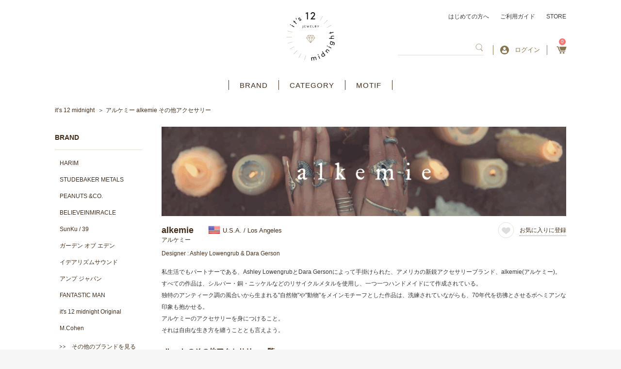

--- FILE ---
content_type: text/html; charset=UTF-8
request_url: https://its12midnight.com/products/list?category_id=158&accessories=19
body_size: 16008
content:
    <!DOCTYPE html>
<html lang="ja">
<head prefix="og: http://ogp.me/ns# fb: http://ogp.me/ns/fb# product: http://ogp.me/ns/product#">
    <script async src="https://s.yimg.jp/images/listing/tool/cv/ytag.js"></script>
    <script>
        window.yjDataLayer = window.yjDataLayer || [];
        function ytag() { yjDataLayer.push(arguments); }
        ytag({"type":"ycl_cookie"});
    </script>
    <!-- Google tag (gtag.js) -->
    <script async src="https://www.googletagmanager.com/gtag/js?id=G-4RWJE1BCPY"></script>
    <script>
        window.dataLayer = window.dataLayer || [];
        function gtag(){dataLayer.push(arguments);}
        gtag('js', new Date());

        gtag('config', 'G-4RWJE1BCPY');
    </script>
    <meta charset="utf-8">
    <meta name="viewport" content="width=device-width, initial-scale=1, shrink-to-fit=no">
    <meta name="eccube-csrf-token" content="bvF1S1P-A_F6TaNB19TJgy8Vo091BeXnmIjSSNAbnNo">
    <title>アルケミー alkemie その他アクセサリー | アクセサリー通販 - it&#039;s 12 midnight</title>
                                        <meta name="author" content="Ashley Lowengrub &amp; Dara Gerson">
                <meta name="description" content="alkemieのその他アクセサリーの通販一覧。alkemie(アルケミー)の公式通販。【最短即日発送】 【後払い・返品OK】 で安心ショッピング!人気アイテム&amp;新作を続々入荷、日本最大級の品揃え。今なら5%ポイント還元 &amp; 3,980円以上送料無料。">
                <meta name="keyword" content="alkemie,アルケミー,ブレスレット,ペンダント,ネックレス,アクセサリー,シルバーアクセサリー,通販">
    
        <link rel="icon" href="/html/template/default/assets/img/common/favicon.ico">
    <link href="https://fonts.googleapis.com/css?family=Inria+Serif:400,700|Noto+Serif+JP:400,500,600,700,900&display=swap&subset=japanese,latin-ext" rel="stylesheet">
    <link rel="stylesheet" href="https://maxcdn.bootstrapcdn.com/bootstrap/3.3.7/css/bootstrap.min.css">
    <link rel="stylesheet" href="https://use.fontawesome.com/releases/v5.6.3/css/all.css" integrity="sha384-UHRtZLI+pbxtHCWp1t77Bi1L4ZtiqrqD80Kn4Z8NTSRyMA2Fd33n5dQ8lWUE00s/" crossorigin="anonymous">
    <link rel="stylesheet" href="/html/template/default/assets/css/slick.css">
    <link rel="stylesheet" href="/html/template/default/assets/css/style.css">
	<link rel="stylesheet" href="/html/template/default/assets/css/style_add_pc.css" charset="utf-8" media="screen and (min-width:768px)">
    <link rel="stylesheet" href="/html/template/default/assets/css/style_add_pc_zantei.css" charset="utf-8" media="screen and (min-width:768px)">
	<link rel="stylesheet" href="/html/template/default/assets/css/style_add_sp.css" charset="utf-8" media="screen and (max-width:767px)">
	<link rel="stylesheet" href="/html/template/default/assets/css/style_add_sp_zantei.css" charset="utf-8" media="screen and (max-width:767px)">
	<link rel="stylesheet" href="/html/template/default/assets/css/style_custom_pc.css" charset="utf-8" media="screen and (min-width:768px)">
	<link rel="stylesheet" href="/html/template/default/assets/css/style_custom_sp.css" charset="utf-8" media="screen and (max-width:767px)">
	<link rel="stylesheet" href="https://use.fontawesome.com/releases/v5.8.1/css/all.css" integrity="sha384-50oBUHEmvpQ+1lW4y57PTFmhCaXp0ML5d60M1M7uH2+nqUivzIebhndOJK28anvf" crossorigin="anonymous">
	    <style>
        @media screen and (max-width: 767px) {
            #page_product_list .ec-layoutRole__mainTop .category .favorite {
                max-width: 145px!important;
            }
        }
        .span-bold{
            font-weight: bold!important;
        }
        .span-prod-name{
        overflow: hidden;
        text-overflow: ellipsis;
        display: -webkit-box;
        -webkit-line-clamp: 2;
        -webkit-box-orient: vertical;
    }
        .ec-layoutRole__mainTop {
            display: none;
        }

        *{
            margin: 0;
            padding: 0;
            box-sizing: border-box;
        }

        .hiddenData{
            max-width: 156px;
            max-height: 300px;
            width: 100%;
            height: 100%;
            background: #fff;
        }

        .header .img{
            height: 75px;
            width: 75px;
            background: #d9d9d9;
            border-radius: 50%;
            position: relative;
            overflow: hidden;
        }

        .details div{
            display: block;
            overflow: hidden;
            position: relative;
        }

        .details {
            padding-top: 130%;
            background:linear-gradient(45deg, #c9c9c9,#b4b4b4,#e9e9e9);/*グラデーションを定義*/
            background-size: 200% 200%;/*サイズを大きくひきのばす*/
            animation: bggradient 2s ease infinite;
        }
        .hiddenData .description{
            margin: 0 auto;
            padding-top:0px;
        }

        @keyframes bggradient{
            0% {
                background-position: 0% 50%;
            }
            50% {
                background-position: 100% 50%;
            }
            100% {
                background-position: 0% 50%;
            }
        }

        .description .line{
            background: #d9d9d9;
            border-radius: 0px;
            height: 13px;
            margin: 10px 0;
            overflow: hidden;
            position: relative;
        }

        .header .img::before,
        .details div::before,
        .description .line::before,

        .details div::before{
            animation-delay: 0.2s;
        }

        @keyframes shimmer {
            0%{
                background-position: -450px 0;
            }
            100%{
                background-position: 450px 0;
            }
        }

    </style>
    <script src="https://code.jquery.com/jquery-3.3.1.min.js" integrity="sha256-FgpCb/KJQlLNfOu91ta32o/NMZxltwRo8QtmkMRdAu8=" crossorigin="anonymous"></script>
    <script>
        $(function() {
            $.ajaxSetup({
                'headers': {
                    'ECCUBE-CSRF-TOKEN': $('meta[name="eccube-csrf-token"]').attr('content')
                }
            });
        });
    </script>
                <link rel="canonical" href="https://its12midnight.com/products/list?category_id=158&amp;accessories=19">
                                
<style>

    .ec-radio .form-check-label {
        font-weight: normal;
    }
    .ec-checkbox .form-check-label {
        font-weight: normal;
    }
    .ec-select div {
        display: inline-block;
    }
    .ec-select {
        font-size: 1.4rem;
        
    }
    .ec-select::after {
        content: '';
    }
    .options {
        position: relative;
        display: inline-block;
        margin-top:10px;
    }

    .options::before{
        content: '';
        position: absolute;
        z-index: 0;
        top: 0;
        right: 0;
        background: #ad9b84;
        height: 100%;
        width: 30px;
    }
    .options::after{
        content: '';
        position: absolute;
        z-index: 0;
        top: 0;
        bottom: 0;
        margin: auto 0;
        right: 9px;
        width: 0;
        height: 0;
        border-style: solid;
        border-width: 6px 6px 0 6px;
        border-color: #fff transparent transparent transparent; 
    }
    .ec-select select{
        cursor: pointer;
        -webkit-appearance: none;
        -moz-appearance: none;
        appearance: none;
        padding: 0.5em 1em;
        position: relative;
        border: 1px solid #ad9b84;
        border-radius: 3px;
        background: transparent;
        width: 180px;
    }
    .ec-select img{
        width: 17px;
    }
    .ec-select .all-free{
        color: #ff7272;
        border: solid 1px #ff7272;
        padding: 4px 15px;
    }
    .option_description {
      -moz-box-shadow: 0 5px 15px rgba(0, 0, 0, 0.5);
      -webkit-box-shadow: 0 5px 15px rgba(0, 0, 0, 0.5);
      box-shadow: 0 5px 15px rgba(0, 0, 0, 0.5);
      -moz-border-radius: 6px;
      -webkit-border-radius: 6px;
      border-radius: 6px;
      display: none;
      min-width: 50%;
      max-width: 80%;
      max-height: 80%;
      background-color: #fff;
      border: 1px solid rgba(0, 0, 0, 0.2);
      overflow:auto;
    }
    .option_description .modal-header {
      padding: 15px;
      border-bottom: 1px solid #e5e5e5;
    }
    .option_description .modal-header .plainmodal-close {
      margin-top: -2px;
      float: right;
      font-size: 2.1rem;
      font-weight: 700;
      color: #000;
      text-shadow: 0 1px 0 #fff;
      opacity: 0.2;
    }
    .option_description .modal-header .plainmodal-close:hover {
      opacity: 0.5;
    }

    .option_description .modal-header > p {
      margin: 1% 0 0 0;
      font-size: 1.4rem;
      line-height: 1.42857143;
    }

    .option_description .modal-title {
      color: #333333;
      font-size: 1.8rem;
      font-weight: 500;
      font-family: inherit;
      margin: 0;
    }
    .option_description .modal-body {
      padding: 3%;
      font-size: 1.4rem;
      line-height: 1.42857143;
      color: #333;
    }
    .option_description .modal-body > p {
        margin: 0 0 3%;
    }
    .option_description .modal-body > div {
        margin-bottom: 2%;
        overflow: hidden;
        padding-bottom: 2%;
    }
    .option_description .modal-body > div > p {
        margin: 2% 0 0;
    }
    .option_description img {
        float: none;
        margin: 1% auto 0;
        width: 40%;
        height: auto;
        display: block;
    }
    .option_description h3 {
        margin: 0;
        background: #efefef;
        padding: 1%;
    }
    .option_description .minus {
        color: #2980b9;
    }
    @media screen and (min-width: 768px) {
        .option_description img {
            float: left;
            margin: 1% 4% 0 0;
            width: 15%;
        }
    }

    .option_description span.small {
        font-size: 1.2rem;
    }

    .option_description .btn-info {
        width: 74px;
        float: none;
        margin: 15px auto 10px;
        border: 0;
        padding: 4px 0;
        display: block;
        background: #525263;
    }

    .option_description .btn-info:hover {
        background: #474757;
    }
    #option_price_box {
        visibility: hidden;
    }
    
    .divclass {
position:relative;
margin-bottom:40px;
}
 
#sentakushi_form {
position:absolute ;
    zoom:1.1;
    z-index: 1000;
    opacity: 0;
    border:0;
    width:200px;
    height:20px;
}
 
div#sentakushi_form2 {
    border:2px solid #f85;
    padding:0;
    padding-left:10px;
    position:relative;
    line-height:20px;
    width:200px;
    white-space:nowrap;
    overflow:hidden;
    -webkit-text-overflow:ellipsis;
    text-overflow:ellipsis;
    z-index: 1;
}
div#sentakushi_form2:before {
    content:"";
    display: block;
    width:20px;
    height:20px;
    background : #f85;
    border-radius: 0;
    padding:0;
    position: absolute;
    right:0;
    top:0;
}
div#sentakushi_form2:after {
    content:"";
    width:0;
    height:0;
    display: block;
    border:4px solid transparent;
    border-top:8px solid white;
    position: absolute;
    right:5px;
    top:6px;
}

    @media only screen and (min-width: 768px) {
        .option_description .btn-info {
            float: right;
            margin: 0 10px 0 0;
        }

    }
</style>

        <meta name="google-site-verification" content="HSg8Csi64H4blhUewTl93uGqFeYrFsKPXJA8tVJ95mQ" />
</head>

<body id="page_product_list" class="nonmember product_page">

<div class="ec-layoutRole">
                <div class="ec-layoutRole__header">
                <!-- ▼ヘッダー -->
            <style>
    .span-prod-name {
    overflow: hidden;
    text-overflow: ellipsis;
    display: -webkit-box;
    -webkit-line-clamp: 2;
    -webkit-box-orient: vertical;
}
.checkeditem_page .index_item_list ul li a {
   border: 1px solid #dfdfd0 !important;
}
</style>
<div class="ec-headerRole">
    <div class="ec-headerRole__inner">
        <div class="ec-headerTitle">
        	            <p id="logo">
                <a href="https://its12midnight.com/">アクセサリー通販 it's 12 midnight</a>
            </p>
                    </div>
        <div class="ec-headerRole__navSP">
            <div class="ec-headerNavSP">
                <img src="/html/template/default/assets/icon/bars.png" alt="アクセサリー通販 - it&#039;s 12 midnight" />
            </div>
        </div>
        <div class="ec-headerNaviRole">
            <div class="ec-headerNaviRole__top">
                <a href="https://its12midnight.com/user_data/welcome">はじめての方へ</a>
                <a href="https://its12midnight.com/guide">ご利用ガイド</a>
                <a href="https://its12midnight.com/user_data/store">STORE</a>
            </div>
            <div class="ec-headerNaviRole__bottom">
                <div class="ec-headerNaviRole__search">
                    


<div class="ec-headerSearch">
    <form method="get" class="searchform" action="/products/list" >
        <div class="ec-headerSearch__keyword">
            <div class="ec-input" style="width: 100%;">
                <input type="search"  id="ipseach" name="name" maxlength="100" class="search-name" />
                <button class="ec-headerSearch__keywordBtn" type="submit">
                    <span class="ec-icon">
                        <img src="/html/template/default/assets/icon/search_brown.svg" width="18" alt="" />
                    </span>
                </button>
            </div>
        </div>
    </form>
</div>

    
<div class="search_filter" id= "search_filter" style="display:none;">
    <ul id="myUL">
           </ul>
</div>
<style>
    
    div.search_filter{
        width:160px;
        display:none;
    }
    #myUL {
    list-style-type: none;
    padding: 0;
    margin: 0;
    height: 100%;
    overflow: hidden;
    overflow-x: hidden;
    background: #d6cccc;
    max-height: 358px;
    width: 500px;
    float: right;
    margin-right: -60px;
    margin-top: 20px;
    border: #dfdfd0 5px solid;
    }

    #myUL li a {
    border: 1px solid #ddd;
    margin-top: -1px; /* Prevent double borders */
    background-color: #f6f6f6;
    padding: 7px;
    text-decoration: none;
    font-size: 14px;
    color: black;
    display: block
    }

    #myUL li a:hover:not(.header) {
    background-color: #766e6e;
    opacity: inherit;
    color: aliceblue;
    }
    @media screen and (max-width: 767px) {
        .ec-drawerRole div.search_filter{
            width:94%;
            padding-right:20px;
            padding-left:20px;
        }
        .ec-drawerRole div.search_filter ul li a{
            overflow: hidden;
            white-space: nowrap;
            text-overflow: ellipsis;
        }
        #myUL li a {
            font-size:14px;
        }
        .ec-drawerRole #myUL {
           max-height:287px;
        }
        #myUL{
            width: unset;
            float: unset;
            margin-right: unset;
            margin-top: unset;
            border: #dfdfd0 2px solid; 
        }

    }
</style>


                </div>
                <div class="ec-headerNaviRole__searchNavSP">
                    <div class="ec-searchNavSP">
                                                    <img src="/html/template/default/assets/icon/search_brown.svg" width="18" alt="" />
                                            </div>
                </div>
                <div class="ec-headerNaviRole__nav">
                                                <div class="ec-headerNav new-login">
                            <a href="https://its12midnight.com/mypage/login">
                                <img class="ec-headerNav__itemIcon" src="/html/template/default/assets/icon/user-circle.svg" alt="" />
                                <span class="ec-headerNav__itemLink">ログイン</span>
                            </a>
                                            </div>
                    <div class="ec-headerNav select">
                      <a href="https://its12midnight.com/mypage/" class="ec-headerLink__item logout mypage">
                        <span class="ec-headerNav__itemLink">マイページ</span>
                      </a>
			          <a href="https://its12midnight.com/logout" class="ec-headerLink__item logout logout">
                        <span class="ec-headerNav__itemLink">ログアウト</span>
                      </a>
                    </div>
                </div>
                <div class="ec-headerNaviRole__cart">
                    <div class="ec-cartNavi">
                        <a href="https://its12midnight.com/cart">
                            <i class="ec-cartNavi__icon">
                                <span class="ec-cartNavi__badge">0</span>
                            </i>
                        </a>
                    </div>
                </div>
            </div>
        </div>
    </div>
</div>
        <!-- ▲ヘッダー -->
    <!-- ▼カテゴリナビ(PC) -->
            <div class="ec-categoryNaviRole">
    <div class="ec-itemNav">
        <ul class="ec-itemNav__nav">
            <li><a href="https://its12midnight.com/user_data/brand_list">BRAND</a></li>
            <li>
                <a href="javascript:void(0)">CATEGORY</a>
                <ul>
                        <li> <a href="https://its12midnight.com/products/list?category_id=18">ネックレス</a></li>
    <li> <a href="https://its12midnight.com/products/list?category_id=212">ネックレスチェーン</a></li>
    <li> <a href="https://its12midnight.com/products/list?category_id=28">ブレスレット</a></li>
    <li> <a href="https://its12midnight.com/products/list?category_id=26">リング</a></li>
    <li> <a href="https://its12midnight.com/products/list?category_id=27">ピアス</a></li>
    <li> <a href="https://its12midnight.com/products/list?category_id=213">イヤリング / イヤーカフ</a></li>
    <li> <a href="https://its12midnight.com/products/list?category_id=209">アンクレット</a></li>
    <li> <a href="https://its12midnight.com/products/list?category_id=163">キーホルダー</a></li>
    <li> <a href="https://its12midnight.com/products/list?category_id=210">ウォレット</a></li>
    <li> <a href="https://its12midnight.com/products/list?category_id=211">ウォレットチェーン</a></li>
    <li> <a href="https://its12midnight.com/products/list?category_id=20">ブローチ / バッジ</a></li>
    <li> <a href="https://its12midnight.com/products/list?category_id=19">その他アクセサリー</a></li>
    <li> <a href="https://its12midnight.com/products/list?category_id=204">パーツ / ケア用品</a></li>


                                    </ul>
            </li>
            <li>
                <a href="javascript:void(0)">MOTIF</a>
                <ul>
                    <li><a href="https://its12midnight.com/products/list?category_id=95">クロス</a></li>
                    <li><a href="https://its12midnight.com/products/list?category_id=107">フェザー</a></li>
                    <li><a href="https://its12midnight.com/products/list?category_id=96">スカル</a></li>
                    <li><a href="https://its12midnight.com/products/list?category_id=92">アニマル</a></li>
                    <li><a href="https://its12midnight.com/products/list?category_id=129">昆虫</a></li>
                    <li><a href="https://its12midnight.com/products/list?category_id=115">海</a></li>
                    <li><a href="https://its12midnight.com/products/list?category_id=110">キー</a></li>
                    <li><a href="https://its12midnight.com/products/list?category_id=153">スター</a></li>
                    <li><a href="https://its12midnight.com/products/list?category_id=112">クラウン</a></li>
                    <li><a href="https://its12midnight.com/products/list?category_id=108">イニシャル</a></li>
                    <li><a href="https://its12midnight.com/products/list?category_id=94">リボン</a></li>
                    <li><a href="https://its12midnight.com/products/list?category_id=93">ハート</a></li>
                    <li><a href="https://its12midnight.com/products/list?category_id=131">ジュエル</a></li>
                    <li><a href="https://its12midnight.com/products/list?category_id=109">ストーン / ビーズ</a></li>
                    <li><a href="https://its12midnight.com/products/list?category_id=132">セミオーダー</a></li>
                </ul>
            </li>
        </ul>
    </div>
</div>
        <!-- ▲カテゴリナビ(PC) -->

        </div>
    
                <div class="ec-layoutRole__contentTop">
                <!-- ▼パンくずリスト -->
            <!-- Breadcrumbs -->
<nav class="breadcrumbs">
    <ul>
        <li><a href="https://its12midnight.com/">it’s 12 midnight</a></li>

                    <!-- ブランド、モチーフ一覧のみ -->
                            <li><a href="/products/list?category_id=158">アルケミー alkemie その他アクセサリー</a></li>
                                                                                                                    
    </ul>
</nav>
        <!-- ▲パンくずリスト -->

        </div>
    
    <div class="ec-layoutRole__contents">
                            <div class="ec-layoutRole__left">
                    <!-- ▼レフトナビ -->
            <!-- Left Navigation -->
<div class="ec-leftNavigation">
    <nav>
        <section>
            <strong style="padding: 0 0 18px;">BRAND</strong>
            <ul class="bland">
                <li><a href="https://its12midnight.com/products/list?category_id=123">HARIM</a></li>
                <li><a href="https://its12midnight.com/products/list?category_id=184">STUDEBAKER METALS</a></li>
                <li><a href="https://its12midnight.com/products/list?category_id=165">PEANUTS &amp;CO.</a></li>
                <li><a href="https://its12midnight.com/products/list?category_id=22">BELIEVEINMIRACLE</a></li>
                <li><a href="https://its12midnight.com/products/list?category_id=152">SunKu / 39</a></li>
                <li><a href="https://its12midnight.com/products/list?category_id=133">ガーデン オブ エデン</a></li>
                <li><a href="https://its12midnight.com/products/list?category_id=175">イデアリズムサウンド</a></li>
                <li><a href="https://its12midnight.com/products/list?category_id=135">アンプ ジャパン</a></li>
                <li><a href="https://its12midnight.com/products/list?category_id=180">FANTASTIC MAN</a></li>
                <li><a href="https://its12midnight.com/products/list?category_id=205">it's 12 midnight Original</a></li>
                <li><a href="https://its12midnight.com/products/list?category_id=127">M.Cohen</a></li>
                <li><a href="https://its12midnight.com/products/list?category_id=114">GILES &amp; BROTHER</a></li>
                <li><a href="https://its12midnight.com/products/list?category_id=189">ACE by morizane</a></li>
                <li><a href="https://its12midnight.com/products/list?category_id=199">OJO DE MEX</a></li>
                <li><a href="https://its12midnight.com/products/list?category_id=196">Otro Accesorio</a></li>
                <li><a href="https://its12midnight.com/products/list?category_id=173">Rooster King &amp; Co.</a></li>
                <li><a href="https://its12midnight.com/products/list?category_id=192">Eddie Borgo</a></li>
                <li><a href="https://its12midnight.com/products/list?category_id=190">MAISON BOINET</a></li>
                <li><a href="https://its12midnight.com/products/list?category_id=193">BUYERS SELECTION</a></li>
                <li><a href="https://its12midnight.com/products/list?category_id=198">UNKNOWN.</a></li>
                <li><a href="https://its12midnight.com/products/list?category_id=185">Darren Simonian</a></li>
                <li><a href="https://its12midnight.com/products/list?category_id=120">フラッシュポイント</a></li>
                <li><a href="https://its12midnight.com/products/list?category_id=188">SABONA LONDON</a></li>
                <li><a href="https://its12midnight.com/products/list?category_id=139">Celia de Flers</a></li>
                <li><a href="https://its12midnight.com/products/list?category_id=178">Joel Harlow</a></li>
                <li><a href="https://its12midnight.com/products/list?category_id=155">gbb custom leather</a></li>
                <li><a href="https://its12midnight.com/products/list?category_id=161">Lee Downey</a></li>
                <li><a href="https://its12midnight.com/products/list?category_id=162">ROBERT WAN TAHITI</a></li>
                <li><a href="https://its12midnight.com/products/list?category_id=183">INDIAN JEWELRY</a></li>
                <li><a href="https://its12midnight.com/products/list?category_id=194">TSUNAIHAIYA</a></li>
                <li><a href="https://its12midnight.com/products/list?category_id=177">KIEL JAMES PATRICK</a></li>
                <li><a href="https://its12midnight.com/products/list?category_id=195">IVXLCDM</a></li>
                <li><a href="https://its12midnight.com/products/list?category_id=146">TOMASZ DONOCIK</a></li>
                <li><a href="https://its12midnight.com/products/list?category_id=182">GARDEL / ガーデル</a></li>
                <li><a href="https://its12midnight.com/products/list?category_id=23">HOASHI YUSUKE</a></li>
                <li><a href="https://its12midnight.com/products/list?category_id=25">Digby &amp; Iona</a></li>
                <li><a href="https://its12midnight.com/products/list?category_id=144">ON THE SUNNY SIDE OF THE STREET</a></li>
                <li><a href="https://its12midnight.com/products/list?category_id=179">THEFT / セフト</a></li>
                <li><a href="https://its12midnight.com/products/list?category_id=134">Lux Revival</a></li>
                <li><a href="https://its12midnight.com/products/list?category_id=191">ブラインドマントグス</a></li>
                <li><a href="https://its12midnight.com/products/list?category_id=187">Silver Dollar Craft</a></li>
                <li><a href="https://its12midnight.com/products/list?category_id=150">チャンルー / Chan Luu</a></li>
                <li><a href="https://its12midnight.com/products/list?category_id=148">shashi / シャシ</a></li>
                <li><a href="https://its12midnight.com/products/list?category_id=86">harakiri</a></li>
                <li><a href="https://its12midnight.com/products/list?category_id=170">REID MFG</a></li>
                <li><a href="https://its12midnight.com/products/list?category_id=176">BrownBrown</a></li>
                <li><a href="https://its12midnight.com/products/list?category_id=166">Hansens</a></li>
                <li><a href="https://its12midnight.com/products/list?category_id=24">Silverella</a></li>
                <li><a href="https://its12midnight.com/products/list?category_id=149">CANDY DESIGN &amp; WORKS</a></li>
                <li><a href="https://its12midnight.com/products/list?category_id=17">Tiny tail</a></li>
                <li><a href="https://its12midnight.com/products/list?category_id=136">VERAMEAT</a></li>
                <li><a href="https://its12midnight.com/products/list?category_id=145">NORTH cafe &amp; craft</a></li>
                <li><a href="https://its12midnight.com/products/list?category_id=169">Button Works</a></li>
                <li><a href="https://its12midnight.com/products/list?category_id=154">ishi design / イシ デザイン</a></li>
                <li><a href="https://its12midnight.com/products/list?category_id=158">alkemie / アルケミー</a></li>
                <li><a href="https://its12midnight.com/products/list?category_id=160">Nubia / ヌビア</a></li>
                <li><a href="https://its12midnight.com/products/list?category_id=167">CHAMULA</a></li>
                <li><a href="https://its12midnight.com/products/list?category_id=174">SNUG / スナッグ</a></li>
                <li><a href="https://its12midnight.com/products/list?category_id=156">NOBODY</a></li>
                <li><a href="https://its12midnight.com/products/list?category_id=142">Le Tabou</a></li>
                <li><a href="https://its12midnight.com/products/list?category_id=143">IDEA BY HARIM</a></li>
                <li><a href="https://its12midnight.com/products/list?category_id=141">GOD JEWEL</a></li>
                <li><a href="https://its12midnight.com/products/list?category_id=147">Bizarre / ビザール</a></li>
                <li><a href="https://its12midnight.com/products/list?category_id=181">FUNKOUTS / ファンクアウツ</a></li>
                <li><a href="https://its12midnight.com/products/list?category_id=157">KENBLOOD / ケンブラッド</a></li>
                <li><a href="https://its12midnight.com/products/list?category_id=125">HOLLOOW / ホロウ</a></li>
                <li><a href="https://its12midnight.com/products/list?category_id=172">Ark silver accessories</a></li>
                <li><a href="https://its12midnight.com/products/list?category_id=159">KLASICA / クラシカ</a></li>
                <li><a href="https://its12midnight.com/products/list?category_id=140">abataba / アバタバ</a></li>
                <li><a href="https://its12midnight.com/products/list?category_id=151">EASE DESIGN</a></li>
                <li><a href="https://its12midnight.com/products/list?category_id=130">ウーゴカッチャトーリ</a></li>
                <li><a href="https://its12midnight.com/products/list?category_id=128">sinc / シンク</a></li>
                <li><a href="https://its12midnight.com/products/list?category_id=29">Gabriela Artigas</a></li>
                <li><a href="https://its12midnight.com/products/list?category_id=88">LAUREN WOLF</a></li>
                <li><a href="https://its12midnight.com/products/list?category_id=138">JOLIJOU / ジョリジュ</a></li>
                <li><a href="https://its12midnight.com/products/list?category_id=122">Pearls Before Swine</a></li>
                <li><a href="https://its12midnight.com/products/list?category_id=116">Against Nature</a></li>
                <li><a href="https://its12midnight.com/products/list?category_id=118">Lillian Crowe</a></li>
                <li><a href="https://its12midnight.com/products/list?category_id=21">サンディークローズ</a></li>
                <li><a href="https://its12midnight.com/products/list?category_id=78">frank and easy</a></li>
                <li><a href="https://its12midnight.com/products/list?category_id=90">Gemma Lister</a></li>
                <li><a href="https://its12midnight.com/products/list?category_id=113">Carol Mather</a></li>
                <li><a href="https://its12midnight.com/products/list?category_id=121">G&amp;S / ゴードン&amp;スミス</a></li>
            </ul>
            <a href="https://its12midnight.com/user_data/brand_list">その他のブランドを見る</a>
        </section>
        <section>
            <strong>CATEGORY</strong>
            <ul>
              　                 <li><a href="https://its12midnight.com/products/list?category_id=18">ネックレス</a></li>
                 <li><a href="https://its12midnight.com/products/list?category_id=212">ネックレスチェーン</a></li>
                <li><a href="https://its12midnight.com/products/list?category_id=28">ブレスレット</a></li>
                <li><a href="https://its12midnight.com/products/list?category_id=26">リング</a></li>
                <li><a href="https://its12midnight.com/products/list?category_id=27">ピアス</a></li>
                <li><a href="https://its12midnight.com/products/list?category_id=213">イヤリング / イヤーカフ</a></li>
                <li><a href="https://its12midnight.com/products/list?category_id=209">アンクレット</a></li>
                <li><a href="https://its12midnight.com/products/list?category_id=20">ブローチ</a></li>
                <li><a href="https://its12midnight.com/products/list?category_id=163">キーホルダー</a></li>
                <li><a href="https://its12midnight.com/products/list?category_id=210">ウォレット</a></li>
                <li><a href="https://its12midnight.com/products/list?category_id=211">ウォレットチェーン</a></li>
                <li><a href="https://its12midnight.com/products/list?category_id=20">ブローチ / バッジ</a></li>
                <li><a href="https://its12midnight.com/products/list?category_id=19">その他アクセサリー</a></li>
                                <li><a href="https://its12midnight.com/products/list?category_id=204">パーツ / ケア用品</a></li>
            </ul>
        </section>
        <section>
            <strong>MOTIF</strong>
            <ul>
                <li><a href="https://its12midnight.com/products/list?category_id=95">クロス</a></li>
                <li><a href="https://its12midnight.com/products/list?category_id=107">フェザー</a></li>
                <li><a href="https://its12midnight.com/products/list?category_id=96">スカル</a></li>
                <li><a href="https://its12midnight.com/products/list?category_id=92">アニマル</a></li>
                <li><a href="https://its12midnight.com/products/list?category_id=129">昆虫</a></li>
                <li><a href="https://its12midnight.com/products/list?category_id=115">海</a></li>
                <li><a href="https://its12midnight.com/products/list?category_id=110">キー</a></li>
                <li><a href="https://its12midnight.com/products/list?category_id=153">スター</a></li>
                <li><a href="https://its12midnight.com/products/list?category_id=112">クラウン</a></li>
                <li><a href="https://its12midnight.com/products/list?category_id=108">イニシャル</a></li>
                <li><a href="https://its12midnight.com/products/list?category_id=94">リボン</a></li>
                <li><a href="https://its12midnight.com/products/list?category_id=93">ハート</a></li>
                <li><a href="https://its12midnight.com/products/list?category_id=131">ジュエル</a></li>
                <li><a href="https://its12midnight.com/products/list?category_id=109">ストーン / ビーズ</a></li>
                <li><a href="https://its12midnight.com/products/list?category_id=132">セミオーダー</a></li>
            </ul>
        </section>
        <section>
            <strong>PRICE</strong>
            <ul>
                <ul>
                    <li><a href="https://its12midnight.com/products/list?price02_max=4999">～￥4,999</a></li>
                    <li><a href="https://its12midnight.com/products/list?price02_min=5000&amp;price02_max=9999">￥5,000～9,999</a></li>
                    <li><a href="https://its12midnight.com/products/list?price02_min=10000&amp;price02_max=14999">￥10,000～14,999</a></li>
                    <li><a href="https://its12midnight.com/products/list?price02_min=15000&amp;price02_max=19999">￥15,000～19,999</a></li>
                    <li><a href="https://its12midnight.com/products/list?price02_min=20000&amp;price02_max=29999">￥20,000～29,999</a></li>
                    <li><a href="https://its12midnight.com/products/list?price02_min=30000">￥30,000～</a></li>
                </ul>
            </ul>
        </section>


                        <!-- Banner -->
                        <a href="https://its12midnight.com/user_data/campaign" class="feature">
                            <figure>
                                <img src="/html/template/default/assets/images/common/leftnav_image01.jpg" alt="">
                                <figcaption>
                                    <dl>
                                        <dt>特集一覧</dt>
                                        <dd>気になるアイテムが見つかるかも</dd>
                                    </dl>
                                </figcaption>
                            </figure>
                        </a>

        <!-- Instagram -->
                        <script src="/html/template/default/assets/js/insta.js"></script>
        <aside class="instagram" >
            <dl>
                <dt><img src="/html/template/default/assets/images/common/icon_instagram.png" alt=""></dt>
                <dd style="text-align: center;">it's12midnight Instagram</dd>
            </dl>
            <div id="instafeed" class="instafeed"></div>
            <a href="https://www.instagram.com/its12midnight/" target="_blank">@its12midnight</a>
        </aside>
        <!--<div class="banner">
            <img src="/html/template/default/assets/images/common/blue_banner.jpg">
        </div>-->
    </nav>
</div>
        <!-- ▲レフトナビ -->

            </div>
        
                                    
        <div class="ec-layoutRole__mainWithColumn">
                                        <div class="ec-layoutRole__mainTop">
                        <!-- ▼カテゴリ説明 -->
                <!-- Category -->
    <section class="category  " >
                     <img src="/html/template/default/assets/images/common/category/brand/alkemie.png" alt="alkemie アルケミー">
<div class="brand">
<p class="name" style="top:0px;">alkemie <br> <span style="font-size:12px;"> アルケミー </span> </p>
<p class="country"><img src="/html/template/default/assets/images/common/flag-840.png" alt="U.S.A. / Los Angeles">U.S.A. / Los Angeles</p>
<br class="sp_none">
<p class="designer">Designer : Ashley Lowengrub &amp; Dara Gerson</p>
</div>
<div class="favorite">
            <a href="https://its12midnight.com/products/customer_favorite_category/158/add" token-for-anchor='bvF1S1P-A_F6TaNB19TJgy8Vo091BeXnmIjSSNAbnNo' data-method="post" data-confirm="false"><span>お気に入りに登録</span></a>
    
</div>
<div class="description">
<p>私生活でもパートナーである、Ashley LowengrubとDara Gersonによって手掛けられた、アメリカの新鋭アクセサリーブランド、alkemie(アルケミー)。<br />
すべての作品は、シルバー・銅・ニッケルなどのリサイクルメタルを使用し、一つ一つハンドメイドにて作成されている。<br />
独特のアンティーク調の風合いから生まれる"自然物"や"動物"をメインモチーフとした作品は、洗練されていながらも、70年代を彷彿とさせるボヘミアンな印象も抱かせる。<br />アルケミーのアクセサリーを身につけること。<br />それは自由な生き方を纏うこととも言えよう。
</p>
</div>

                            <h1 class="brand" style="font-size: 1.5rem; font-weight: bold !important; margin-top: 24px">alkemieのその他アクセサリー一覧</h1>
                        </section>

<script>
    function changeTagName(el, newTagName) {
            var n = document.createElement(newTagName);
            var attr = el.attributes;
            for (var i = 0, len = attr.length; i < len; ++i) {
                n.setAttribute(attr[i].name, attr[i].value);
            }
            n.innerHTML = el.innerHTML;
            el.parentNode.replaceChild(n, el);
        }
    var $tagp = document.getElementsByClassName("name")[0];
    if($tagp != undefined){
        changeTagName(document.getElementsByClassName("name")[0], 'h1');
    }
    let query = location.search;
    let num = /pageno=1$/;
    let pageResult = query.match(num);
    let splitResult = query.split( '&' );
    let pageNum = splitResult[1].replace("pageno=", "");

    if (pageResult === null && splitResult.length >= 2 && pageNum >= 2) {
        $('.description').css('display','none');
    }
</script>

        <!-- ▲カテゴリ説明 -->

                </div>
            
                                <!-- List -->
    <div class="category_list">
                <!-- Menu -->
        
        <nav class="menu_main">
            <ul class="tab">
                <li><a href="/products/list?category_id=158&amp;accessories=19&amp;orderby=5">新着順</a></li>
                <li><a href="/products/list?category_id=158&amp;accessories=19&amp;orderby=3">人気順</a></li>
                <li><a href="/products/list?category_id=158&amp;accessories=19&amp;orderby=1">安い順</a></li>
                <li><a href="/products/list?category_id=158&amp;accessories=19&amp;orderby=2">高い順</a></li>
            </ul>
                    </nav>
                    <nav class="menu_sub">
                <ul>
                                            <li><a href="/products/list?category_id=158&amp;accessories=18">ネックレス</a></li>
                                            <li><a href="/products/list?category_id=158&amp;accessories=28">ブレスレット</a></li>
                                            <li><a href="/products/list?category_id=158&amp;accessories=26">リング</a></li>
                                    </ul>
            </nav>
                <div class="pagenation head">
                    </div>

                    <form name="form1" id="form1" method="get" action="?">
                                                            <input type="hidden" id="mode"
                               name="mode"
                               />
                                                                                <input type="hidden" id="category_id"
                               name="category_id"
                               value="158" />
                                                                                <input type="hidden" id="name"
                               name="name"
                               />
                                                                                <input type="hidden" id="pageno"
                               name="pageno"
                               />
                                                                                <input type="hidden" id="disp_number"
                               name="disp_number"
                               value="0" />
                                                                                <input type="hidden" id="orderby"
                               name="orderby"
                               value="0" />
                                                                                                                                                                                            <input type="hidden" class="accessories"
                                   name="accessories[]"
                                   value="19" />
                                                                                                                                                                                        <input type="hidden" id="price02_min"
                               name="price02_min"
                               />
                                                                                <input type="hidden" id="price02_max"
                               name="price02_max"
                               />
                                                                                <input type="hidden" id="tag"
                               name="tag"
                               />
                                                                                <input type="hidden" id="coupon"
                               name="coupon"
                               />
                                                </form>

                            <div class="ec-searchnavRole">
                    <p class="errormsg text-danger">お探しの商品は見つかりませんでした</p>
                </div>
                        <!-- Item list -->
            <section class="item_list list-tag" >
                <ul class="loadingData">
                                    </ul>

                <ul class="showData" style="display: none;">
                                    </ul>
            </section>
                        </div>
    <style>
        .category img {
            width: 100%;
        }

        .category p {
            margin-top: 0!important;
        }
        .brand {
            float: left;
            color: #442c18;
            margin-top: 20px;
        }
        .country {
            font-size: 1.8rem;
        }
        .country img {
            display: inline-block!important;
            width: auto;
            margin-right: 15px
        }
        .name {
            font-size: 2.6rem;
            padding-right: 15px!important;
        }
        .designer {
            margin-top: 5px!important;
            font-size: 1.2rem;
        }

        .favorite {
            float: right;
        }

        .description {
            clear: both;
            padding-top: 20px;
        }

		.item_list figure {
			display: contents;
		}

		.item_list figcaption {
			position: absolute;
			bottom: 0;
			left: 0;
			z-index: 2;
			width: 100%;
			display: -webkit-flex;
			display: -ms-flex;
			display: flex;
			flex-wrap: wrap-reverse;
		}


		.item_list figcaption span.tag6,
		.item_list figcaption span.tag7 {
			background: #ad9b84;
		}
		.item_list#tag7 figcaption span.tag7 {
			display: none !important;
		}
		.item_list figcaption span .taggedItem {
			display: block!important;
			width: 100%;
			font-size: 1rem;
			line-height: 20px;
			margin: 0px 0px 0 0;
			color: #fff;
		}

		.taggedItemWrap + .taggedItemWrap {
			border-left: 1px solid #fff;
		}

		/********* NEW 2022/03/09 *******************/
		@media only screen and (max-width: 767px) {
          #page_product_list .ec-layoutRole__mainTop .category .name {
                margin: 0px 0 0 0;
            }
        }

            </style>
    <script>
        let urlSearch = location.search;
        if($('span#tag7').length > 0 && $('span#tag7').css('display') == 'none') {
            $('.list-tag ul li a figure figcaption #tag7 + #tag5').css({'border-left': '0px'})
             $('.list-tag ul li a figure figcaption #tag7 + #tag6').css({'border-left': '0px'})
        }
        if (urlSearch.match(/coupon/) || urlSearch.match(/name/)) {
            $('#plg_category_sales_ranking').css('display','none');
        }
        function show() {
            $('.loadingData').remove();
            $('.category_list').fadeIn();
            $('.ec-layoutRole__mainTop').fadeIn();
            $('.showData').fadeIn();
        }
        setTimeout(show, 2000);
    </script>

                                        <div class="ec-layoutRole__mainBottom">
                        <!-- ▼チェックした商品 -->
            
        <!-- ▲チェックした商品 -->

                </div>
                    </div>

                    </div>

        
                <div class="ec-layoutRole__footer">
                <!-- ▼フッター -->
            <div class="ec-footerRole">
    <div class="ec-footerRole__inner">
        <div class="ec-footerMain">
            <div class="ec-footerMainRow">
                <div class="ec-footerSocial ec-footerMainRow__cell">
                    <!-- <a href="#" target="_blank"><img src="/html/template/default/assets/icon/sns-g-333.svg" alt="Google+" /></a> -->
                    <a href="https://www.facebook.com/its12midnight/" target="_blank"><img src="/html/template/default/assets/icon/sns-fb-333.svg" alt="Facebook" /></a>
                    <a href="https://twitter.com/its12midnight" target="_blank"><img src="/html/template/default/assets/icon/sns-tw-333.svg" alt="Twitter" /></a>
                    <a href="https://www.instagram.com/its12midnight/" target="_blank"><img src="/html/template/default/assets/icon/sns-ig-333.svg" alt="Instagram" /></a>
                </div>
                <div class="ec-footerContact ec-footerMainRow__cell">
                    <h3 class="ec-footerMain__title">CONTACT</h3>
                    <ul>
                        <li class="ec-footerContact__contact">
                            <a href="https://its12midnight.com/contact">お問い合わせフォーム</a>
                        </li>
                        <li class="ec-footerContact__phone">
                            <a href="tel:05055348612">050-5534-8612</a><br />
                            （受付時間　11:00 - 19:00)
                        </li>
                    </ul>
                </div>
                <div class="ec-footerAbout ec-footerMainRow__cell">
                    <h3 class="ec-footerMain__title">ABOUT THIS SITE</h3>
                    <div class="ec-footerAboutRow">
                        <ul class="ec-footerNavi ec-footerAboutRow__cell">
                            <li class="ec-footerNavi__link">
                                <a href="https://its12midnight.com/guide">ご利用ガイド</a>
                            </li>
                            <li class="ec-footerNavi__link">
                                <a href="https://its12midnight.com/help/tradelaw">特定商取引</a>
                            </li>
                            <li class="ec-footerNavi__link">
                                <a href="https://its12midnight.com/user_data/shipping">海外発送 (International Shipping)</a>
                            </li>
                            <li class="ec-footerNavi__link">
                                <a href="https://its12midnight.com/user_data/store">実店舗情報 (STORE)</a>
                            </li>
<!--
                            <li class="ec-footerNavi__link">
                                <a href="javascript:void(0)">ストア</a>
                            </li>
-->
                        </ul>
                        <ul class="ec-footerNavi ec-footerAboutRow__cell">
                            <li class="ec-footerNavi__link">
                                <a href="https://its12midnight.com/help/agreement">利用規約</a>
                            </li>
                            <li class="ec-footerNavi__link">
                                <a href="https://its12midnight.com/help/privacy">プライバシーポリシー</a>
                            </li>
                            <li class="ec-footerNavi__link">
                                <a href="https://its12midnight.com/user_data/welcome">はじめての方へ</a>
                            </li>
                        </ul>
                    </div>
                </div>
                <div class="ec-footerLink ec-footerMainRow__cell">
                    <h3 class="ec-footerMain__title">LINK</h3>
                    <ul class="ec-footerNavi">
                        <li class="ec-footerNavi__link">
                            <a href="http://blog.its12midnight.com/" target="_blank">ブログ</a>
                        </li>
                        <li class="ec-footerNavi__link">
                            <a href="http://company.its12midnight.com/" target="_blank">企業ページ</a>
                        </li>
                        <li class="ec-footerNavi__link">
                            <a href="https://its12midnight.com/archives">プレス</a>
                        </li>
                    </ul>
                </div>
            </div>
                    </div>
        <div class="ec-footerTitle">
            <div class="ec-footerTitle__copyright">Realize your jewelry... its12midnight.com</div>
            <div class="ec-footerTitle__logo">
                <a href="https://its12midnight.com/">
                    <img src="/html/template/default/assets/img/common/logo.svg" alt="アクセサリー通販 - it&#039;s 12 midnight" />
                </a>
            </div>
        </div>
    </div>
</div>
        <!-- ▲フッター -->

        </div>
    </div><!-- ec-layoutRole -->

<div class="ec-overlayRole"></div>
<div class="ec-drawerRoleClose"><img src="/html/template/default/assets/icon/times.png" alt="" /></div>
<div class="ec-drawerRole">
                    <!-- ▼ログインナビ(SP) -->
                  <style>
        .ec-drawerRole .ec-headerSearch {
            /* margin-top: 23px !important; */
        }

        #ec-headerNav__item_parent {
            float: none;
            border-top: 1px solid #dfdfd0;
            display: flex;
            background: #86754d;
        }

        .ec-drawerRole .ec-headerLink__list a  {
            font-weight: normal !important;
        }
        
        a.ec-headerLink__item.logout {
            float: left;"
        }
    </style>

<div class="ec-headerLinkArea">
                 <div class="ec-headerLink__list">
            <a class="ec-headerLink__item" href="https://its12midnight.com/mypage/login">
                <div class="ec-headerLink__icon">
                    <i class="fas fa-lock fa-fw"></i>
                </div>
                <img class="ec-headerNav__itemIcon" src="/html/template/default/assets/icon/user-circle-2.png" width="18" alt="">
                <span>ログイン</span>
            </a>
            <a class="ec-headerLink__item item_entry" href="https://its12midnight.com/entry">
                <div class="ec-headerLink__icon">
                    <i class="fas fa-user fa-fw"></i>
                </div>
                <span>新規会員登録</span>
            </a>
            </div>
</div>
        <!-- ▲ログインナビ(SP) -->
    <!-- ▼商品検索 -->
            


<div class="ec-headerSearch">
    <form method="get" class="searchform" action="/products/list" >
        <div class="ec-headerSearch__keyword">
            <div class="ec-input" style="width: 100%;">
                <input type="search"  id="ipseach" name="name" maxlength="100" class="search-name" />
                <button class="ec-headerSearch__keywordBtn" type="submit">
                    <span class="ec-icon">
                        <img src="/html/template/default/assets/icon/search_brown.svg" width="18" alt="" />
                    </span>
                </button>
            </div>
        </div>
    </form>
</div>

    
<div class="search_filter" id= "search_filter" style="display:none;">
    <ul id="myUL">
           </ul>
</div>
<style>
    
    div.search_filter{
        width:160px;
        display:none;
    }
    #myUL {
    list-style-type: none;
    padding: 0;
    margin: 0;
    height: 100%;
    overflow: hidden;
    overflow-x: hidden;
    background: #d6cccc;
    max-height: 358px;
    width: 500px;
    float: right;
    margin-right: -60px;
    margin-top: 20px;
    border: #dfdfd0 5px solid;
    }

    #myUL li a {
    border: 1px solid #ddd;
    margin-top: -1px; /* Prevent double borders */
    background-color: #f6f6f6;
    padding: 7px;
    text-decoration: none;
    font-size: 14px;
    color: black;
    display: block
    }

    #myUL li a:hover:not(.header) {
    background-color: #766e6e;
    opacity: inherit;
    color: aliceblue;
    }
    @media screen and (max-width: 767px) {
        .ec-drawerRole div.search_filter{
            width:94%;
            padding-right:20px;
            padding-left:20px;
        }
        .ec-drawerRole div.search_filter ul li a{
            overflow: hidden;
            white-space: nowrap;
            text-overflow: ellipsis;
        }
        #myUL li a {
            font-size:14px;
        }
        .ec-drawerRole #myUL {
           max-height:287px;
        }
        #myUL{
            width: unset;
            float: unset;
            margin-right: unset;
            margin-top: unset;
            border: #dfdfd0 2px solid; 
        }

    }
</style>


        <!-- ▲商品検索 -->
    <!-- ▼商品リスト(SP) -->
            


        <!-- ▲商品リスト(SP) -->
    <!-- ▼カテゴリナビ(SP) -->
            <div class="ec-headerCategoryArea">
		<strong>探す</strong>
	</div>
	<div class="ec-itemNav">
		<ul class="ec-itemNav__nav">
			<li>
				<a href="javascript:void(0);">ブランドから探す</a>
				<ul>
					<li><a href="https://its12midnight.com/products/list?category_id=123"><img src="/html/template/default/assets/images/common/icon_brand_harim.png" alt="">HARIM</a></li>
					<li><a href="https://its12midnight.com/products/list?category_id=184"><img src="/html/template/default/assets/images/common/icon_brand_studebaker.png" alt="">STUDEBAKER METALS</a></li>
					<li><a href="https://its12midnight.com/products/list?category_id=165"><img src="/html/template/default/assets/images/common/icon_brand_peanuts.png" alt="">PEANUTS &amp;CO.</a></li>
					<li><a href="https://its12midnight.com/products/list?category_id=22"><img src="/html/template/default/assets/images/common/icon_brand_believeinmiracle.png" alt="">BELIEVEINMIRACLE</a></li>
					<li><a href="https://its12midnight.com/products/list?category_id=152"><img src="/html/template/default/assets/images/common/icon_brand_sunku.png" alt="">SunKu / 39</a></li>
					<li><a href="https://its12midnight.com/products/list?category_id=133"><img src="/html/template/default/assets/images/common/icon_brand_gardenofeden.png" alt="">ガーデン オブ エデン</a></li>
					<li><a href="https://its12midnight.com/products/list?category_id=175"><img src="/html/template/default/assets/images/common/icon_brand_idealism.png" alt="">イデアリズムサウンド</a></li>
					<li><a href="https://its12midnight.com/products/list?category_id=135"><img src="/html/template/default/assets/images/common/icon_brand_ampjapan.png" alt="">アンプ ジャパン</a></li>
					<li><a href="https://its12midnight.com/products/list?category_id=180"><img src="/html/template/default/assets/images/common/icon_brand_fantasticman.png" alt="">FANTASTIC MAN</a></li>
					<li><a href="https://its12midnight.com/products/list?category_id=205"><img src="/html/template/default/assets/images/common/icon_brand_its12midnight.png" alt="">it's 12 midnight Original</a></li>
                    <li><a class="bg-none sp-more-blue" href="https://its12midnight.com/user_data/brand_list">もっと見る（ブランド一覧）</a></li>
				</ul>
			</li>
			<li>
				<a href="javascript:void(0);">カテゴリから探す</a>
				<ul>
															<li><a href="https://its12midnight.com/products/list?category_id=18"><img src="/html/template/default/assets/images/common/necklace.png" alt="">ネックレス</a></li>
					<li><a href="https://its12midnight.com/products/list?category_id=212"><img src="/html/template/default/assets/images/common/61ded760bbeda.png" alt="">ネックレスチェーン</a></li>
					<li><a href="https://its12midnight.com/products/list?category_id=28"><img src="/html/template/default/assets/images/common/bracelet.png" alt="">ブレスレット</a></li>
					<li><a href="https://its12midnight.com/products/list?category_id=26"><img src="/html/template/default/assets/images/common/ring.png" alt="">リング</a></li>
					<li><a href="https://its12midnight.com/products/list?category_id=27"><img src="/html/template/default/assets/images/common/pierce.png" alt="">ピアス</a></li>
					<li><a href="https://its12midnight.com/products/list?category_id=213"><img src="/html/template/default/assets/images/common/61ded79e5cbdf.png" alt="">イヤリング / イヤーカフ</a></li>
					<li><a href="https://its12midnight.com/products/list?category_id=209"><img src="/html/template/default/assets/images/common/61ded7b11ece2.png" alt="">アンクレット</a></li>
					<li><a href="https://its12midnight.com/products/list?category_id=163"><img src="/html/template/default/assets/images/common/keyholder.png" alt="">キーホルダー</a></li>
					<li><a href="https://its12midnight.com/products/list?category_id=210"><img src="/html/template/default/assets/images/common/61ded7c7279d0.png" alt="">ウォレット</a></li>
					<li><a href="https://its12midnight.com/products/list?category_id=211"><img src="/html/template/default/assets/images/common/61ded7d272f3f.png" alt="">ウォレットチェーン</a></li>
					<li><a href="https://its12midnight.com/products/list?category_id=20"><img src="/html/template/default/assets/images/common/61ded7dfbb048.png" alt="">ブローチ / バッジ</a></li>
					<li><a href="https://its12midnight.com/products/list?category_id=19"><img src="/html/template/default/assets/images/common/61ded7f529aaf.png" alt="">その他アクセサリー</a></li>
					<li><a href="https://its12midnight.com/products/list?category_id=204"><img src="/html/template/default/assets/images/common/61ded800d80e0.png" alt="">パーツ / ケア用品</a></li>
				</ul>
			</li>
			<li>
				<a href="javascript:void(0);">モチーフから探す</a>
				<ul>
					<li><a href="https://its12midnight.com/products/list?category_id=95"><img src="/html/template/default/assets/images/common/cross.png" alt="">クロス</a></li>
					<li><a href="https://its12midnight.com/products/list?category_id=107"><img src="/html/template/default/assets/images/common/feather.png" alt="">フェザー</a></li>
					<li><a href="https://its12midnight.com/products/list?category_id=96"><img src="/html/template/default/assets/images/common/skull.png" alt="">スカル</a></li>
					<li><a href="https://its12midnight.com/products/list?category_id=92"><img src="/html/template/default/assets/images/common/animal.png" alt="">アニマル</a></li>
					<li><a href="https://its12midnight.com/products/list?category_id=129"><img src="/html/template/default/assets/images/common/insect.png" alt="">昆虫</a></li>
					<li><a href="https://its12midnight.com/products/list?category_id=115"><img src="/html/template/default/assets/images/common/sea.png" alt="">海</a></li>
					<li><a href="https://its12midnight.com/products/list?category_id=110"><img src="/html/template/default/assets/images/common/key.png" alt="">キー</a></li>
					<li><a href="https://its12midnight.com/products/list?category_id=153"><img src="/html/template/default/assets/images/common/star.png" alt="">スター</a></li>
					<li><a href="https://its12midnight.com/products/list?category_id=112"><img src="/html/template/default/assets/images/common/crown.png" alt="">クラウン</a></li>					<li><a href="https://its12midnight.com/products/list?category_id=108"><img src="/html/template/default/assets/images/common/initial.png" alt="">イニシャル</a></li>
					<li><a href="https://its12midnight.com/products/list?category_id=94"><img src="/html/template/default/assets/images/common/ribbon.png" alt="">リボン</a></li>
					<li><a href="https://its12midnight.com/products/list?category_id=93"><img src="/html/template/default/assets/images/common/heart.png" alt="">ハート</a></li>
					<li><a href="https://its12midnight.com/products/list?category_id=131"><img src="/html/template/default/assets/images/common/jewel.png" alt="">ジュエル</a></li>
					<li><a href="https://its12midnight.com/products/list?category_id=109"><img src="/html/template/default/assets/images/common/stone.png" alt="">ストーン / ビーズ</a></li>
					<li><a href="https://its12midnight.com/products/list?category_id=132"><img src="/html/template/default/assets/images/common/semiorder.png" alt="">セミオーダー</a></li>
				</ul>
			</li>
			<li>
				<a href="javascript:void(0);">料金から探す</a>
				<ul>
					<li><a href="https://its12midnight.com/products/list?price02_max=4999">～￥4,999</a></li>
					<li><a href="https://its12midnight.com/products/list?price02_min=5000&amp;price02_max=9999">￥5,000～9,999</a></li>
					<li><a href="https://its12midnight.com/products/list?price02_min=10000&amp;price02_max=14999">￥10,000～14,999</a></li>
					<li><a href="https://its12midnight.com/products/list?price02_min=15000&amp;price02_max=19999">￥15,000～19,999</a></li>
					<li><a href="https://its12midnight.com/products/list?price02_min=20000&amp;price02_max=29999">￥20,000～29,999</a></li>
					<li><a href="https://its12midnight.com/products/list?price02_min=30000">￥30,000～</a></li>
				</ul>
			</li>
		</ul>
		<ul class="ec-itemNav__nav02">
			<li><a href="https://its12midnight.com/user_data/ranking"><img src="/html/template/default/assets/images/common/icon_sp_nav01.svg" widht="32" alt="">ランキング</a></li>
			<li><a href="https://its12midnight.com/products/list?coupon=1"><img src="/html/template/default/assets/images/common/icon_sp_nav02.svg" width="32" alt="">クーポン対象アイテム</a></li>
			<li><a href="https://its12midnight.com/products/list?tag=7"><img src="/html/template/default/assets/images/common/icon_sp_nav03.svg" width="32" alt="">オススメアイテム</a></li>
			<li><a href="https://its12midnight.com/user_data/campaign"><img src="/html/template/default/assets/images/common/icon_sp_nav04.svg" width="32" alt="">特集一覧</a></li>
			<li><a href="https://its12midnight.com/user_data/welcome"><img src="/html/template/default/assets/images/common/icon_sp_nav05-2.svg" widht="32" alt="">はじめての方へ</a></li>
			<li><a href="https://its12midnight.com/guide"><img src="/html/template/default/assets/images/common/icon_sp_guide.svg" widht="32" alt="">ご利用ガイド</a></li>
			<li><a href="https://its12midnight.com/contact"><img src="/html/template/default/assets/images/common/icon_sp_nav06.svg" width="32" alt="">お問い合わせフォーム</a></li>
			<li><a href="tel:05055348612"><img src="/html/template/default/assets/images/common/icon_sp_nav07.svg" width="32" alt="">050-5534-8612<small>（受付時間 11:00 - 19:00）</small></a></li>
		</ul>
	</div>
</div>
<script>
(function($){
	$(function(){
		"use strict";
		$('.ec-itemNav__nav li ul li.checkMore dl dt').click(function(){
			$(this).toggleClass('active');
			$(this).next().slideToggle('fast');
		});
	});
})(jQuery);
</script>
        <!-- ▲カテゴリナビ(SP) -->

    </div>
<div class="ec-blockTopBtn pagetop"><img src="/html/template/default/assets/images/common/icon_pagetop.png" alt="" /></div>
<script src="https://maxcdn.bootstrapcdn.com/bootstrap/3.3.7/js/bootstrap.min.js"></script>
<script src="https://cdn.jsdelivr.net/jquery.slick/1.6.0/slick.min.js"></script>
<script>
	$(function() {
                if($('.ec-layoutRole__footer').find('#paypal-logo').leghth > 1) {
            $('.ec-layoutRole__footer').find('#paypal-logo').closest('table').remove();
        }
		// チェックしたアイテム
		var mql = window.matchMedia('screen and (max-width: 767px)');
		function checkBreakPoint(mql) {
			if (mql.matches) {
				var slick = $('.index_history ul, .history ul, .cart_history ul').not('.slick-initialized').slick({
					speed: 500,
					infinite: true,
					centerMode: true,
					slidesToShow: 3,
					// variableWidth: true,
					cssEase: 'linear',
          centerPadding:'50px',
					arrows: false,
                    dots: false,
                    arrows: true,
                    prevArrow: '<img class="slick-prev" src="/html/template/default/assets/images/common/icon_slide_prev.png" alt="prev">',
                    nextArrow: '<img class="slick-next" src="/html/template/default/assets/images/common/icon_slide_next.png" alt="next">'
				});
			} else {
				$('.index_history ul.slick-initialized, .history ul.slick-initialized, .cart_history ul.slick-initialized').slick('unslick');
			}
		}
		mql.addListener(checkBreakPoint);
		checkBreakPoint(mql);
	});
</script>

<script>
var eccube_lang = {
    "common.delete_confirm":"削除してもよろしいですか?"
}
</script><script src="/html/template/default/assets/js/function.js"></script>
<script src="/html/template/default/assets/js/eccube.js"></script>
<script src="/html/template/default/assets/js/handlebars.min.js"></script>
<script src="/html/template/default/assets/js/typeahead.bundle.min.js"></script>
<script src="/html/template/default/assets/js/main.js"></script>
</body>
</html>


--- FILE ---
content_type: application/javascript
request_url: https://its12midnight.com/html/template/default/assets/js/insta.js
body_size: 626
content:
$(function(){
    //一時停止
    // var $container = $(".instafeed");
    // var html = "";
    // var token = 'EAAEb3pOeleYBADOWEHomZB4wY1wM3HOhSCdwv5QrAarah5CY7p9AhLvY5aZAIN5ZBIDFdGeX4Y9APA7hy7QIX9Qfq6051lRqnIna89P2i1XPfHBoTi1Pg9ZBDkw4nTjmv7ZB8yUefhsZC3L2zkdVLEDZCbtaaiPDxKipIixf193gAZDZD';
    // var url = 'https://graph.facebook.com/v7.0/17841400265506269?fields=media.limit(6){caption,like_count,media_url,permalink,timestamp}&access_token='+token;
    // $.ajax({
    //     url: url,//PHPファイルURL
    //     type:"GET",
    //     dataType: "jsonp"
    // })
    // .done(function(data){
    //     //通信成功時の処理
    //     $.each(data.media.data,function(i){
    //         var imgurl = data.media.data[i].media_url; //低解像度の画像のURLを取得
    //         html += '<li style="background-image:url('+imgurl+'); background-size:cover;"></li>';
    //     });
    // }).fail(function(){
    //     //通信失敗時の処理
    //     html = "<li>画像を取得できません。</li>";
    // }).always(function(){
    //     //通信完了時の処理
    //     $container.html(html);
    // });
});


--- FILE ---
content_type: image/svg+xml
request_url: https://its12midnight.com/html/template/default/assets/icon/phone.svg
body_size: 1061
content:
<svg  xmlns="http://www.w3.org/2000/svg" xmlns:xlink="http://www.w3.org/1999/xlink" width="21px" height="21px">
<path fill-rule="evenodd"  fill="rgb(64, 70, 73)"
 d="M19.834,14.875 C19.625,14.735 19.419,14.597 19.215,14.459 C18.072,13.690 16.992,12.964 16.212,12.528 C15.922,12.366 15.508,12.269 15.104,12.269 C14.509,12.269 13.971,12.467 13.548,12.842 C13.234,13.122 13.038,13.381 12.881,13.589 C12.751,13.759 12.674,13.858 12.593,13.911 C12.540,13.946 12.399,14.005 12.216,14.005 C12.078,14.005 11.938,13.972 11.799,13.906 C11.122,13.586 10.523,13.198 9.469,12.162 C8.433,11.107 8.045,10.508 7.725,9.832 C7.508,9.373 7.711,9.050 7.720,9.036 C7.773,8.956 7.872,8.879 8.042,8.749 C8.250,8.592 8.509,8.396 8.788,8.082 C9.594,7.175 9.409,5.967 9.103,5.418 C8.666,4.636 7.937,3.553 7.165,2.406 C7.030,2.205 6.893,2.001 6.755,1.795 C6.323,1.151 5.674,0.795 4.927,0.795 C4.472,0.795 4.073,0.926 3.818,1.036 C3.314,1.251 2.130,2.094 1.271,3.737 C0.652,4.919 0.691,6.615 1.381,8.510 C2.178,10.702 3.840,13.100 6.185,15.445 C10.839,20.101 14.273,20.795 15.905,20.795 C16.673,20.795 17.342,20.649 17.893,20.360 C19.534,19.502 20.377,18.318 20.594,17.813 C21.093,16.649 20.801,15.524 19.834,14.875 ZM4.125,1.751 C4.276,1.686 4.580,1.574 4.927,1.574 C5.318,1.574 5.765,1.716 6.109,2.230 C7.035,3.611 7.928,4.913 8.423,5.798 C8.590,6.098 8.753,6.949 8.206,7.564 C8.013,7.783 7.828,7.933 7.661,8.061 L3.714,1.999 C3.893,1.870 4.038,1.788 4.125,1.751 ZM17.532,19.670 C17.117,19.888 16.569,20.017 15.905,20.017 C13.815,20.017 10.577,18.736 6.736,14.895 C1.675,9.833 1.060,5.819 1.961,4.098 C2.353,3.348 2.811,2.798 3.212,2.417 L7.163,8.486 C7.128,8.526 7.096,8.568 7.066,8.614 C6.894,8.880 6.697,9.478 7.021,10.164 C7.408,10.984 7.881,11.658 8.919,12.712 C9.973,13.749 10.645,14.222 11.466,14.610 C11.735,14.737 11.989,14.784 12.216,14.784 C12.569,14.784 12.854,14.669 13.016,14.564 C13.063,14.535 13.105,14.502 13.145,14.468 L19.212,18.419 C18.832,18.820 18.282,19.278 17.532,19.670 ZM19.879,17.506 C19.841,17.594 19.759,17.738 19.631,17.917 L13.569,13.970 C13.697,13.802 13.847,13.619 14.066,13.425 C14.385,13.140 14.768,13.047 15.104,13.047 C15.416,13.047 15.688,13.127 15.832,13.208 C16.718,13.703 18.019,14.596 19.400,15.522 C20.369,16.172 20.016,17.186 19.879,17.506 Z"/>
</svg>

--- FILE ---
content_type: image/svg+xml
request_url: https://its12midnight.com/html/template/default/assets/images/common/add_favorite_default.svg
body_size: 719
content:
<svg  xmlns="http://www.w3.org/2000/svg" xmlns:xlink="http://www.w3.org/1999/xlink" width="82px" height="82px">
<path fill-rule="evenodd"  stroke-width="2px" stroke="rgb(223, 223, 208)" fill="rgb(255, 255, 255)"
 d="M5.000,40.999 C5.000,21.117 21.117,5.000 41.000,5.000 C60.882,5.000 77.000,21.117 77.000,40.999 C77.000,60.882 60.882,77.000 41.000,77.000 C21.117,77.000 5.000,60.882 5.000,40.999 Z"/>
<path fill-rule="evenodd"  fill="rgb(221, 221, 221)"
 d="M41.203,33.121 C41.258,33.044 41.300,32.984 41.343,32.924 C42.193,31.738 43.237,30.705 44.522,29.865 C45.976,28.914 47.592,28.289 49.395,28.079 C51.966,27.779 54.382,28.190 56.575,29.427 C58.782,30.671 60.188,32.435 60.863,34.652 C61.185,35.709 61.247,36.787 61.186,37.873 C61.153,38.457 61.113,39.042 61.038,39.623 C60.770,41.707 60.028,43.647 58.703,45.407 C57.835,46.559 56.802,47.590 55.694,48.566 C54.339,49.760 52.897,50.871 51.448,51.975 C48.872,53.937 46.276,55.880 43.761,57.903 C42.936,58.567 42.120,59.239 41.299,59.909 C41.270,59.932 41.240,59.956 41.205,59.985 C41.177,59.964 41.152,59.945 41.128,59.926 C38.537,57.772 35.865,55.697 33.165,53.650 C31.338,52.265 29.495,50.893 27.737,49.440 C26.650,48.541 25.607,47.605 24.673,46.580 C23.298,45.070 22.286,43.400 21.758,41.517 C21.523,40.684 21.357,39.840 21.298,38.984 C21.248,38.260 21.185,37.532 21.215,36.809 C21.351,33.571 22.923,31.028 26.082,29.289 C27.221,28.662 28.475,28.290 29.803,28.106 C30.745,27.975 31.691,27.948 32.639,28.036 C34.302,28.190 35.832,28.675 37.236,29.470 C38.812,30.362 40.063,31.533 41.061,32.919 C41.104,32.980 41.147,33.041 41.203,33.121 Z"/>
</svg>

--- FILE ---
content_type: image/svg+xml
request_url: https://its12midnight.com/html/template/default/assets/images/common/icon_sp_nav02.svg
body_size: 1719
content:
<svg  xmlns="http://www.w3.org/2000/svg" viewBox="0 0 30 32">
<path fill="rgb(64, 70, 73)"
 d="M24.836,16.339 C25.099,16.339 25.314,16.116 25.314,15.840 L25.314,15.567 C25.314,15.291 25.099,15.066 24.836,15.066 C24.572,15.066 24.359,15.291 24.359,15.567 L24.359,15.840 C24.359,16.116 24.572,16.339 24.836,16.339 ZM24.836,18.390 C25.099,18.390 25.314,18.167 25.314,17.892 L25.314,17.618 C25.314,17.342 25.099,17.118 24.836,17.118 C24.572,17.118 24.359,17.342 24.359,17.618 L24.359,17.892 C24.359,18.167 24.572,18.390 24.836,18.390 ZM24.836,25.324 C24.572,25.324 24.359,25.548 24.359,25.823 L24.359,26.097 C24.359,26.372 24.572,26.597 24.836,26.597 C25.099,26.597 25.314,26.372 25.314,26.097 L25.314,25.823 C25.314,25.548 25.099,25.324 24.836,25.324 ZM24.836,27.375 C24.572,27.375 24.359,27.599 24.359,27.875 L24.359,28.148 C24.359,28.424 24.572,28.648 24.836,28.648 C25.099,28.648 25.314,28.424 25.314,28.148 L25.314,27.875 C25.314,27.599 25.099,27.375 24.836,27.375 ZM24.836,19.123 C24.566,19.123 24.347,19.353 24.347,19.635 L24.347,19.917 C24.347,20.199 24.566,20.429 24.836,20.429 C25.106,20.429 25.326,20.199 25.326,19.917 L25.326,19.635 C25.326,19.353 25.106,19.123 24.836,19.123 ZM24.836,23.356 C24.566,23.356 24.347,23.585 24.347,23.868 L24.347,24.150 C24.347,24.431 24.566,24.662 24.836,24.662 C25.106,24.662 25.326,24.431 25.326,24.150 L25.326,23.868 C25.326,23.585 25.106,23.356 24.836,23.356 ZM24.836,21.237 C24.566,21.237 24.347,21.466 24.347,21.749 L24.347,22.031 C24.347,22.313 24.566,22.544 24.836,22.544 C25.106,22.544 25.326,22.313 25.326,22.031 L25.326,21.749 C25.326,21.466 25.106,21.237 24.836,21.237 ZM29.190,23.987 L29.190,28.610 C29.190,28.883 28.989,29.107 28.740,29.107 L3.787,29.107 C3.539,29.107 3.337,28.883 3.337,28.610 L3.337,23.987 C4.230,23.781 4.904,22.903 4.904,21.857 C4.904,20.811 4.230,19.935 3.337,19.727 L3.337,15.105 C3.337,14.831 3.539,14.609 3.787,14.609 L28.740,14.609 C28.989,14.609 29.190,14.831 29.190,15.105 L29.190,19.727 C28.296,19.935 27.624,20.811 27.624,21.857 C27.624,22.903 28.296,23.780 29.190,23.987 ZM29.595,20.575 L30.000,20.574 L30.000,15.105 C30.000,14.339 29.435,13.715 28.740,13.715 L3.787,13.715 C3.092,13.715 2.527,14.339 2.527,15.105 L2.527,20.574 L2.931,20.575 C3.572,20.575 4.093,21.151 4.093,21.857 C4.093,22.564 3.572,23.140 2.931,23.140 L2.527,23.140 L2.527,28.610 C2.527,29.376 3.092,30.000 3.787,30.000 L28.740,30.000 C29.435,30.000 30.000,29.376 30.000,28.610 L30.000,23.140 L29.595,23.140 C28.955,23.140 28.434,22.564 28.434,21.857 C28.434,21.151 28.955,20.575 29.595,20.575 ZM20.608,5.958 C20.713,6.208 20.993,6.311 21.232,6.189 C21.471,6.066 21.579,5.763 21.474,5.513 L21.370,5.265 C21.264,5.016 20.984,4.912 20.745,5.035 C20.507,5.157 20.398,5.460 20.504,5.710 L20.608,5.958 ZM21.373,7.797 C21.481,8.054 21.768,8.159 22.013,8.034 C22.258,7.908 22.368,7.597 22.260,7.341 L22.153,7.085 C22.045,6.829 21.758,6.724 21.513,6.850 C21.268,6.976 21.157,7.286 21.265,7.542 L21.373,7.797 ZM22.965,11.534 C23.070,11.784 23.351,11.887 23.589,11.764 C23.829,11.641 23.935,11.338 23.831,11.088 L23.726,10.840 C23.620,10.590 23.340,10.487 23.102,10.610 C22.864,10.733 22.754,11.036 22.861,11.286 L22.965,11.534 ZM22.183,9.714 C22.291,9.969 22.578,10.075 22.822,9.949 C23.067,9.823 23.178,9.512 23.070,9.257 L22.962,9.001 C22.854,8.745 22.567,8.640 22.322,8.765 C22.078,8.891 21.966,9.202 22.075,9.458 L22.183,9.714 ZM23.658,13.177 L24.654,13.177 C24.658,13.100 24.647,13.021 24.617,12.948 L24.512,12.700 C24.405,12.450 24.126,12.347 23.887,12.470 C23.650,12.592 23.540,12.895 23.646,13.145 L23.658,13.177 ZM20.689,3.653 L20.584,3.406 C20.478,3.156 20.198,3.053 19.960,3.176 C19.721,3.299 19.612,3.602 19.718,3.851 L19.822,4.100 C19.928,4.349 20.208,4.452 20.447,4.329 C20.686,4.207 20.794,3.904 20.689,3.653 ZM1.069,14.384 L2.949,13.416 C3.011,13.379 3.076,13.346 3.142,13.317 L23.323,0.939 C23.547,0.824 23.815,0.931 23.921,1.180 L25.690,5.369 C24.960,5.974 24.686,7.082 25.087,8.030 C25.487,8.979 26.433,9.459 27.322,9.230 L29.001,13.203 C29.362,13.263 29.687,13.445 29.941,13.711 C29.953,13.488 29.918,13.258 29.826,13.042 L27.731,8.084 L27.364,8.273 C26.783,8.572 26.091,8.294 25.820,7.652 C25.549,7.012 25.801,6.248 26.382,5.948 L26.749,5.759 L24.654,0.802 C24.360,0.108 23.609,-0.194 22.980,0.130 L0.727,13.573 C0.098,13.897 -0.175,14.727 0.117,15.421 L2.041,19.973 L2.041,17.859 L0.851,15.043 C0.747,14.796 0.845,14.499 1.069,14.384 Z"/>
</svg>

--- FILE ---
content_type: image/svg+xml
request_url: https://its12midnight.com/html/template/default/assets/images/common/icon_sp_nav06.svg
body_size: 628
content:
<?xml version="1.0" encoding="utf-8"?>
<!-- Generator: Adobe Illustrator 23.0.4, SVG Export Plug-In . SVG Version: 6.00 Build 0)  -->
<svg version="1.1" id="レイヤー_1" xmlns="http://www.w3.org/2000/svg" viewBox="0 0 30.8 31.9" style="enable-background:new 0 0 30.8 31.9;" xml:space="preserve">
<style type="text/css">
	.st0{fill:#404649;}
</style>
<path class="st0" d="M29,5.9H1.8C1,5.9,0.4,6.6,0.4,7.4l15,13.4l15-13.4C30.4,6.6,29.8,5.9,29,5.9L29,5.9z M29,6.9
	c0.1,0,0.2,0,0.2,0.1L15.4,19.4L1.5,7C1.6,7,1.7,6.9,1.8,6.9H29L29,6.9z M29.4,9.8v14.6L22,16.4l-0.7,0.7l7.4,7.8H2.1l7.4-7.9
	l-0.7-0.7l-7.4,7.9V9.8l-1-0.9v15.6c0,0.8,0.6,1.4,1.4,1.4H29c0.3,0,0.5-0.1,0.7-0.2c0.1,0,0.1-0.1,0.2-0.1c0,0,0-0.1,0.1-0.1
	c0.2-0.3,0.4-0.6,0.4-1V8.9L29.4,9.8z"/>
</svg>
